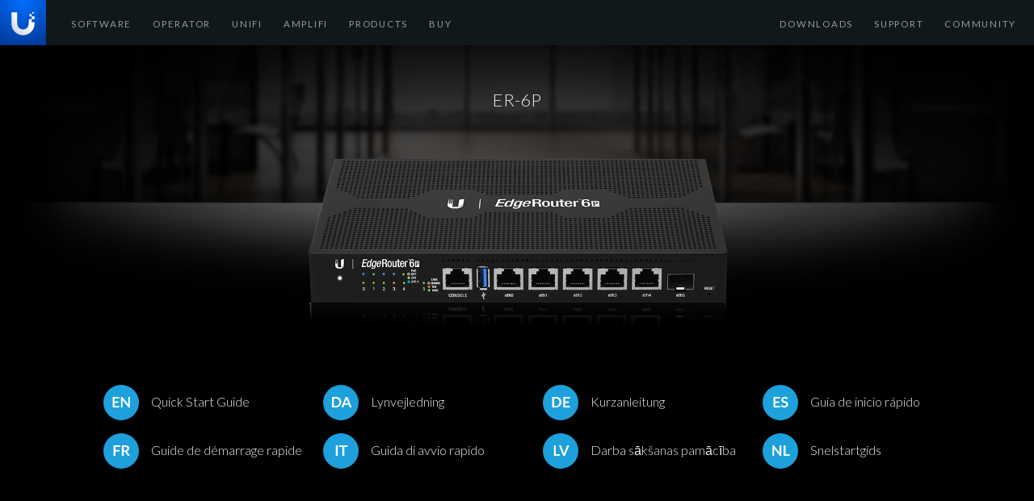

--- FILE ---
content_type: text/html
request_url: https://dl.ui.com/qsg/ER-6P/
body_size: 1107
content:
<!doctype html>
<html>
<head>
<meta charset="UTF-8">

<title>ER-6P Quick Start Guide</title>
<meta name="viewport" content="width=device-width, initial-scale=1">
<link rel="icon" href="../source/main/image/favicon.ico">

<link rel="stylesheet" href="https://fonts.googleapis.com/css?family=Lato:300,400,700" type="text/css">

<link rel="stylesheet" href="../source/main/css/indexUBNT.css" media="all">
	
<script src="https://ajax.googleapis.com/ajax/libs/jquery/2.2.1/jquery.min.js"></script>
<style>
.BodyContent {background-image: url("../source/main/image/index_BG_Office.jpg"); height: 400px; background-position:center; background-repeat: no-repeat; background-size:contain;}
.ProductImg {width:560px; margin-top:0; margin-bottom:-75px}
@media screen and (max-width: 1250px) {
	.BodyContent {height: 400px; background-size:cover; }	
}
@media screen and (max-width: 1024px) {
	.ProductImg {width:444px; margin-top:0; margin-bottom:-60px}
	.BodyContent {height: 366px; }
}
@media screen and (max-width: 768px) {
	.ProductImg {width:340px; margin-top:0; margin-bottom:-46px}
	.BodyContent {height: 280px; }
}
@media screen and (max-width: 428px) {
	.ProductImg {width:230px; margin-top:0; margin-bottom:-30px}
	.BodyContent {height: 240px; }
	}
</style>
</head>

<body>
<!-- Insert Header -->
<script src="../source/index_JS/UBNT_Header.js"></script> 



	
	
<!--BodyContent begin-->
	<div class="BodyContent">
	<h1>ER-6P</h1><p><img src="image/ER-6P_Top_Angle.png" alt="ER-6P" class="ProductImg"></p>
	
	<table class="QSGNavBig" cellpadding="0" border="0" cellspacing="0">
		<tbody>
			<tr>
				<th class="inlineSmaller">
					<table class="QSGNavSmall"><tbody><tr>
						<td class="inlineSmallest"><a href="ER-6P_EN.html" title="Quick Start Guide" target="_self" class="QSGNavItemLink"><img src="../source/main/svg/icon_lang_en.svg" alt="EN">Quick Start Guide</a></td>
						<td class="inlineSmallest"><a href="ER-6P_DA.html" title="Lynvejledning" target="_self" class="QSGNavItemLink"><img src="../source/main/svg/icon_lang_da.svg" alt="DA">Lynvejledning</a></td></tr></tbody></table>
				</th>
				<th class="inlineSmaller">
					<table class="QSGNavSmall"><tbody><tr>
						<td class="inlineSmallest"><a href="ER-6P_DE.html" title="Kurzanleitung" target="_self" class="QSGNavItemLink"><img src="../source/main/svg/icon_lang_de.svg" alt="DE">Kurzanleitung</a></td>
						<td class="inlineSmallest"><a href="ER-6P_ES.html" title="Guía de inicio rápido" target="_self" class="QSGNavItemLink"><img src="../source/main/svg/icon_lang_es.svg" alt="ES">Guía de inicio rápido</a></td></tr></tbody></table>
				</th>
			</tr>
			<tr>
				<th class="inlineSmaller">
					<table class="QSGNavSmall"><tbody><tr>
						<td class="inlineSmallest"><a href="ER-6P_FR.html" title="Guide de démarrage rapide" target="_self" class="QSGNavItemLink"><img src="../source/main/svg/icon_lang_fr.svg" alt="FR">Guide de démarrage rapide</a></td>
						<td class="inlineSmallest"><a href="ER-6P_IT.html" title="Guida di avvio rapido" target="_self" class="QSGNavItemLink"><img src="../source/main/svg/icon_lang_it.svg" alt="IT">Guida di avvio rapido</a></td></tr></tbody></table>
				</th>
				<th class="inlineSmaller">
					<table class="QSGNavSmall"><tbody><tr>
						<td class="inlineSmallest"><a href="ER-6P_LV.html" title="Darba sākšanas pamācība" target="_self" class="QSGNavItemLink"><img src="../source/main/svg/icon_lang_lv.svg" alt="LV">Darba sākšanas pamācība</a></td>
						<td class="inlineSmallest"><a href="ER-6P_NL.html" title="Snelstartgids" target="_self" class="QSGNavItemLink"><img src="../source/main/svg/icon_lang_nl.svg" alt="NL">Snelstartgids</a></td></tr></tbody></table>
				</th>
			</tr>
		</tbody>
	</table>

<!-- Insert Header -->
<script src="../source/index_JS/UBNT_Footer.js"></script> 
</div>
<!--BodyContent end-->

<script>

function myFunction() {
document.getElementById("menu").classList.toggle("change"); 
document.getElementById("NAV").classList.toggle("change"); 
}
function closeNav() {
document.getElementById("menu").classList.toggle("change"); 
document.getElementById("NAV").classList.toggle("change"); 
}
	

</script>
</body>
</html>


--- FILE ---
content_type: text/css
request_url: https://dl.ui.com/qsg/source/main/css/indexUBNT.css
body_size: 1277
content:
@charset "UTF-8";
/* CSS Document */

* {box-sizing: border-box;padding: 0;margin: 0;}
body {font-family: 'Lato', sans-serif;color:#666666;background-color: #000000;padding:0;margin:0; font-size: 12px;}
a {text-decoration: none;}
p, div {border:0 !important;margin:0 !important;padding:0 !important;}

.BodyContent {width:100%; display: block; text-align: center;background-image: radial-gradient(#222222, #000000);}

.ProductImg {margin-left: auto; margin-right: auto;height:auto;}
h1 {font-size: 22px; color:#eeeeee;text-align: center;padding-top:110px;font-weight: 300;padding-bottom:60px;}
.QSGNavBig {width: 90%; max-width: 1300px; min-width:1100px;margin:0 auto !important;border-spacing: 0; padding-left:5%; padding-bottom:100px; padding-top:100px;}
.QSGNavSmall {width:100%; border-spacing: 0;}
.QSGNavBig th {width:50%; text-align: left;  font-weight: 300; }
.QSGNavSmall td {width:50%; text-align: left; padding-bottom:30px; }
.QSGNavSmall a {color: #eeeeee;text-decoration: none;font-size: 16px;}
.QSGNavSmall a:hover, .QSGNavSmall a.active {text-decoration: underline}
.QSGNavSmall img {border:0; margin:0px 15px -17px 0px; padding: 0; width:44px;}

.Footer a {color:#19a1db; }
.Footer a:hover, .BodyContent .Footer a.active {text-decoration: underline;}
.Footer {border-top:1px solid #333333 !important; width:90%; margin-top:30px !important; padding-bottom:30px !important; padding-top:20px !important; margin-left:auto !important; margin-right:auto !important;}

#mySidenav {z-index: 300;position: fixed;top:7px;}
#NAV {z-index: 300;}
#mySidenav {list-style: none; padding:0 14px 0 70px; margin: 0 0 0 0;width: 100%;}
#mySidenav li {font-weight: 400; float: left}
#mySidenav ul.right {float:right; list-style: none; padding:0; margin: 0;}
#mySidenav a { font-size: 11.5px;-webkit-transition: .3s all ease-out;-moz-transition: .3s all ease-out;transition: .3s all ease-out;padding: 6px 8px 3px 18px;display: block;color: #999999;text-align: left;text-decoration: none;text-transform: uppercase;letter-spacing: 1.75px;-ms-word-break: keep-all;word-break: keep-all;}
#mySidenav img {display:none}
#mySidenav li.active a, #mySidenav li:hover a {color: #ffffff; }


.tablinks{margin:10px 0 !important;}
.Header {overflow: hidden;background-color: #10181b;position: fixed;top: 0;left:0;width: 100%;z-index:100;height:56px;}
.OpenTab{display: none;}
.Header img {z-index: 999; position: absolute;width:57px}

.bar1, .bar2, .bar3 {width: 25px;height: 3px;background-color: #ffffff;margin: 4px 0 !important;transition: 0.4s;}
.change .bar1 {-webkit-transform: rotate(-45deg) translate(-4px, 4px);transform: rotate(-45deg) translate(-4px, 4px); background-color: #19a1db;}
.change .bar2 {opacity: 0;}
.change .bar3 {-webkit-transform: rotate(45deg) translate(-6px, -6px);transform: rotate(45deg) translate(-6px, -6px);background-color: #19a1db;}

.change #mySidenav {left:0;}

/*----Different Media Screen Size---*/

@media screen and (max-width: 1100px) {
	.inlineSmaller {display:list-item; list-style: none}
	.QSGNavBig {width:70%; min-width: 760px; padding-left:10%;padding-bottom:70px}
	.QSGNavBig th {width:100% !important;}
	.QSGNavSmall td {width:50% !important;}
	#mySidenav a {padding: 6px 8px 3px 8px;letter-spacing: 0.5px;-webkit-transition: 0s;-moz-transition: 0s;transition: 0s;}
	#mySidenav {-webkit-transition: 0s;-moz-transition: 0s;transition: 0s;}
}
@media screen and (max-width: 1024px) {
h1 {padding-bottom:50px}	
.QSGNavBig {padding-top:70px;}
}
@media screen and (max-width: 768px) {
	.QSGNavSmall img {width:35px; margin:0 12px -13px 0; }
	.QSGNavSmall a {font-size: 15px;}
	h1 {font-size: 18px; padding-top:100px; padding-bottom:40px;}
	.QSGNavBig {width:100%; min-width: 500px; padding-left:12%;padding-bottom:40px;padding-top:50px;}
	#mySidenav {height: 100%;overflow-x: hidden;overflow-y: scroll;font-size: 15px;font-weight: 300;z-index: 300;position:relative;}
	#NAV {}
	#mySidenav {list-style: none; padding:0;margin: 0; clear: both; border-top:1px solid #333333;	background-color: #10181b;right:-5000px;top:56px;position:fixed;width:100%;height: 100%;}
	#mySidenav li {list-style: none; padding:0;margin:0; border-bottom:1px solid #333333; font-weight: 400;float: none}
	#mySidenav ul.right {float: none; list-style: none; padding:0; margin: 0;}
	#mySidenav a {  font-size: 14px;padding: 6px 8px 6px 18px;color: #eeeeee;letter-spacing: 1.75px;}
	#mySidenav img {display:inline-block; border:0; margin:0px 15px -6px 0px; width:24px; }
	.container {height:60px !important;}
	.OpenTab{float:right; padding:0 14px !important;margin:14px 6px 4px 6px !important;border:0;cursor:pointer;right:10px;display: inline-block;}
}
@media screen and (max-width: 600px) {
	.inlineSmallest {display:list-item; list-style: none}
	.QSGNavBig {width:45%; min-width: 300px; padding-left: 7%;padding-bottom:20px }
	.QSGNavSmall td {width:100% !important;}
}
@media screen and (max-width: 428px) {
h1 {padding-top:90px; padding-bottom:30px}
.QSGNavBig {padding-top:30px;}
}
@media screen and (max-width: 360px) {
	.QSGNavBig {width:80%; min-width: 240px; padding-left:0;padding-bottom:10px }
	.QSGNavSmall img {width:35px; margin:0 12px -13px 0; }
	.QSGNavSmall a {font-size: 15px;}
}





--- FILE ---
content_type: image/svg+xml
request_url: https://dl.ui.com/qsg/source/main/svg/nav_icon_Support.svg
body_size: 710
content:
<svg id="Layer_2" data-name="Layer 2" xmlns="http://www.w3.org/2000/svg" viewBox="0 0 19.53 19.53"><defs><style>.cls-1,.cls-2{fill:#eee;}.cls-1{stroke:#eee;stroke-miterlimit:10;stroke-width:0.5px;}</style></defs><title>nav_icon_Support</title><path class="cls-1" d="M11.83,21.5A9.52,9.52,0,1,1,21.34,12,9.53,9.53,0,0,1,11.83,21.5Zm0-18.25A8.74,8.74,0,1,0,20.56,12,8.75,8.75,0,0,0,11.83,3.25Z" transform="translate(-2.06 -2.22)"/><path class="cls-1" d="M11.83,17.77A5.79,5.79,0,1,1,17.62,12,5.8,5.8,0,0,1,11.83,17.77Zm0-10.8a5,5,0,1,0,5,5A5,5,0,0,0,11.83,7Z" transform="translate(-2.06 -2.22)"/><rect class="cls-2" x="8.73" y="0.35" width="2.08" height="4.02"/><rect class="cls-2" x="8.73" y="15.18" width="2.08" height="4.02"/><rect class="cls-2" x="0.25" y="8.73" width="4.02" height="2.08"/><rect class="cls-2" x="15.08" y="8.73" width="4.02" height="2.08"/></svg>

--- FILE ---
content_type: image/svg+xml
request_url: https://dl.ui.com/qsg/source/main/svg/icon_lang_nl.svg
body_size: 434
content:
<svg xmlns="http://www.w3.org/2000/svg" viewBox="0 0 44 44"><defs><style>.cls-1{fill:#1da0db;}.cls-2{fill:#fff;}</style></defs><title>icon_lang_nl</title><g id="Layer_2" data-name="Layer 2"><circle class="cls-1" cx="22" cy="22" r="22"/></g><g id="Layer_3" data-name="Layer 3"><path class="cls-2" d="M13.7,15a.59.59,0,0,1,.2.06.42.42,0,0,1,.16.11,1.2,1.2,0,0,1,.18.2l6.83,8.72c0-.21,0-.42-.05-.62s0-.4,0-.57V15h2.14V28H21.9a1.16,1.16,0,0,1-.49-.09,1.2,1.2,0,0,1-.37-.32l-6.8-8.67c0,.19,0,.38,0,.57s0,.36,0,.52v8H12.17V15H13.7Z"/><path class="cls-2" d="M28.46,26h5.2v2H26V15h2.42Z"/></g></svg>

--- FILE ---
content_type: image/svg+xml
request_url: https://dl.ui.com/qsg/source/main/svg/nav_icon_Operator.svg
body_size: 366
content:
<svg id="Layer_2" data-name="Layer 2" xmlns="http://www.w3.org/2000/svg" viewBox="0 0 21.38 17.38"><defs><style>.cls-1{fill:#eee;stroke:#eee;stroke-linejoin:round;stroke-width:0.5px;}</style></defs><title>nav_icon_Operator</title><path class="cls-1" d="M8.83,20.42l-.56-.05a8.42,8.42,0,0,1,0-16.78l.56,0ZM7.79,4.7a7.39,7.39,0,0,0,0,14.57Z" transform="translate(-0.34 -3.29)"/><circle class="cls-1" cx="13.54" cy="8.78" r="1.63"/><rect class="cls-1" x="7.63" y="8.18" width="7.2" height="1.04"/><path class="cls-1" d="M20.78,6.17a.51.51,0,0,1-.5-.43,1.28,1.28,0,0,0-.46-.4.52.52,0,0,1-.22-.7.51.51,0,0,1,.69-.23,1.88,1.88,0,0,1,1,1.15.53.53,0,0,1-.43.6Z" transform="translate(-0.34 -3.29)"/><path class="cls-1" d="M20.35,18.72a.52.52,0,0,1-.29-.95.88.88,0,0,0,.41-.48.52.52,0,1,1,1,.37,1.92,1.92,0,0,1-.79,1A.53.53,0,0,1,20.35,18.72Z" transform="translate(-0.34 -3.29)"/><path class="cls-1" d="M17.82,16.22a.49.49,0,0,1-.3-.1.52.52,0,0,1-.13-.72,6.34,6.34,0,0,0,1.17-3.69,6.44,6.44,0,0,0-1.51-4.13.52.52,0,0,1,.07-.73.51.51,0,0,1,.73.06A7.45,7.45,0,0,1,18.24,16,.52.52,0,0,1,17.82,16.22Z" transform="translate(-0.34 -3.29)"/></svg>

--- FILE ---
content_type: image/svg+xml
request_url: https://dl.ui.com/qsg/source/main/svg/icon_lang_it.svg
body_size: 247
content:
<svg xmlns="http://www.w3.org/2000/svg" viewBox="0 0 44 44"><defs><style>.cls-1{fill:#1da0db;}.cls-2{fill:#fff;}</style></defs><title>icon_lang_it</title><g id="Layer_2" data-name="Layer 2"><circle class="cls-1" cx="22" cy="22" r="22"/></g><g id="Layer_3" data-name="Layer 3"><path class="cls-2" d="M18.14,28H15.71V15h2.43Z"/><path class="cls-2" d="M30.14,15v2H26.21V28H23.79V17H19.87V15Z"/></g></svg>

--- FILE ---
content_type: image/svg+xml
request_url: https://dl.ui.com/qsg/source/main/svg/icon_lang_de.svg
body_size: 642
content:
<svg xmlns="http://www.w3.org/2000/svg" viewBox="0 0 44 44"><defs><style>.cls-1{fill:#1da0db;}.cls-2{fill:#fff;}</style></defs><title>icon_lang_de</title><g id="Layer_2" data-name="Layer 2"><circle class="cls-1" cx="22" cy="22" r="22"/></g><g id="Layer_3" data-name="Layer 3"><path class="cls-2" d="M23,21.49a7,7,0,0,1-.48,2.63,5.91,5.91,0,0,1-3.41,3.4,7.33,7.33,0,0,1-2.7.48h-5V15h5a7.33,7.33,0,0,1,2.7.48,6,6,0,0,1,2.07,1.34,5.79,5.79,0,0,1,1.34,2.06A6.94,6.94,0,0,1,23,21.49Zm-2.48,0a6,6,0,0,0-.29-1.92,4.06,4.06,0,0,0-.81-1.44,3.61,3.61,0,0,0-1.3-.9,4.45,4.45,0,0,0-1.71-.32H13.92v9.17h2.53a4.45,4.45,0,0,0,1.71-.32,3.61,3.61,0,0,0,1.3-.9,4.06,4.06,0,0,0,.81-1.44A6.07,6.07,0,0,0,20.56,21.49Z"/><path class="cls-2" d="M33.38,15v1.92H27.61v3.61h4.55v1.87H27.61v3.68h5.77V28h-8.2V15Z"/></g></svg>

--- FILE ---
content_type: image/svg+xml
request_url: https://dl.ui.com/qsg/source/main/svg/nav_icon_Download.svg
body_size: 395
content:
<svg id="Layer_2" data-name="Layer 2" xmlns="http://www.w3.org/2000/svg" viewBox="0 0 22.97 22.62"><defs><style>.cls-1{fill:#eee;stroke:#eee;stroke-miterlimit:10;stroke-width:0.5px;}</style></defs><title>nav_icon_Download</title><polygon class="cls-1" points="11.3 18.81 5.11 12.62 5.84 11.88 11.3 17.34 16.51 12.14 17.24 12.87 11.3 18.81"/><rect class="cls-1" x="10.78" y="0.25" width="1.04" height="17.83"/><polygon class="cls-1" points="22.72 22.37 0.25 22.37 0.25 16.36 1.29 16.36 1.29 21.33 21.68 21.33 21.68 16.36 22.72 16.36 22.72 22.37"/></svg>

--- FILE ---
content_type: image/svg+xml
request_url: https://dl.ui.com/qsg/source/main/svg/nav_icon_Buy.svg
body_size: 576
content:
<svg id="Layer_2" data-name="Layer 2" xmlns="http://www.w3.org/2000/svg" viewBox="0 0 21.83 21.38"><defs><style>.cls-1,.cls-2{fill:#eee;stroke:#eee;stroke-miterlimit:10;}.cls-1{stroke-width:0.5px;}.cls-2{stroke-width:0.1px;}</style></defs><title>nav_icon_Buy</title><path class="cls-1" d="M15.86,20.11h-12v-.84H15.53L19.91,1.76a.41.41,0,0,1,.4-.32H22.2v.84H20.64L16.26,19.79A.41.41,0,0,1,15.86,20.11Z" transform="translate(-0.62 -1.19)"/><path class="cls-1" d="M17.05,14.8H2.83a.41.41,0,0,1-.41-.35L.87,5.71A.41.41,0,0,1,1,5.37a.41.41,0,0,1,.32-.15H19.63v.83H1.78L3.18,14H17.05Z" transform="translate(-0.62 -1.19)"/><circle class="cls-2" cx="6.33" cy="20.04" r="1.29"/><circle class="cls-2" cx="13.07" cy="20.04" r="1.29"/></svg>

--- FILE ---
content_type: image/svg+xml
request_url: https://dl.ui.com/qsg/source/main/svg/icon_lang_da.svg
body_size: 815
content:
<svg xmlns="http://www.w3.org/2000/svg" viewBox="0 0 44 44"><defs><style>.cls-1{fill:#1da0db;}.cls-2{fill:#fff;}</style></defs><title>icon_lang_da</title><g id="Layer_2" data-name="Layer 2"><circle class="cls-1" cx="22" cy="22" r="22"/></g><g id="Layer_3" data-name="Layer 3"><path class="cls-2" d="M22.47,21.49A7,7,0,0,1,22,24.12a5.89,5.89,0,0,1-3.42,3.4,7.29,7.29,0,0,1-2.7.48H10.92V15h4.95a7.29,7.29,0,0,1,2.7.48,6.06,6.06,0,0,1,2.08,1.34A5.79,5.79,0,0,1,22,18.87,6.94,6.94,0,0,1,22.47,21.49Zm-2.48,0a6,6,0,0,0-.29-1.92,4.07,4.07,0,0,0-.82-1.44,3.49,3.49,0,0,0-1.29-.9,4.47,4.47,0,0,0-1.72-.32H13.34v9.17h2.53a4.47,4.47,0,0,0,1.72-.32,3.49,3.49,0,0,0,1.29-.9,4.07,4.07,0,0,0,.82-1.44A6.07,6.07,0,0,0,20,21.49Z"/><path class="cls-2" d="M35.35,28H33.48a.81.81,0,0,1-.52-.16.87.87,0,0,1-.29-.39l-1-2.65H26.31l-1,2.65a.84.84,0,0,1-.79.55H22.65l5.12-13h2.47Zm-8.42-4.91h4.15l-1.59-4.33c-.08-.19-.16-.42-.24-.68s-.17-.55-.25-.85c-.09.3-.17.59-.25.85s-.16.5-.24.7Z"/></g></svg>

--- FILE ---
content_type: image/svg+xml
request_url: https://dl.ui.com/qsg/source/main/svg/nav_icon_AmpliFi.svg
body_size: 280
content:
<svg id="Layer_2" data-name="Layer 2" xmlns="http://www.w3.org/2000/svg" viewBox="0 0 22.32 18.06"><defs><style>.cls-1{fill:#eee;stroke:#eee;stroke-miterlimit:10;stroke-width:0.5px;}</style></defs><title>nav_icon_AmpliFi</title><path class="cls-1" d="M6.6,17.38a5.15,5.15,0,1,1,5.15-5.15A5.16,5.16,0,0,1,6.6,17.38Zm0-9.26a4.11,4.11,0,1,0,4.11,4.11A4.12,4.12,0,0,0,6.6,8.12Z" transform="translate(-0.91 -3.06)"/><path class="cls-1" d="M11.42,20.73a4.9,4.9,0,0,0-2.7-4.15l.41-.83a5.82,5.82,0,0,1,3.22,4.94Z" transform="translate(-0.91 -3.06)"/><path class="cls-1" d="M2.1,20.86l-.93,0a5.78,5.78,0,0,1,3-4.84l.45.81A4.88,4.88,0,0,0,2.1,20.86Z" transform="translate(-0.91 -3.06)"/><path class="cls-1" d="M17.23,13.61a5.15,5.15,0,1,1,5.15-5.15A5.16,5.16,0,0,1,17.23,13.61Zm0-9.26a4.11,4.11,0,1,0,4.11,4.11A4.11,4.11,0,0,0,17.23,4.35Z" transform="translate(-0.91 -3.06)"/><path class="cls-1" d="M22.05,17.05a4.9,4.9,0,0,0-2.71-4.16l.42-.83A5.84,5.84,0,0,1,23,17Z" transform="translate(-0.91 -3.06)"/><path class="cls-1" d="M12.77,16.88l-.93,0a5.8,5.8,0,0,1,3-4.84l.45.81A4.85,4.85,0,0,0,12.77,16.88Z" transform="translate(-0.91 -3.06)"/></svg>

--- FILE ---
content_type: application/javascript
request_url: https://dl.ui.com/qsg/source/index_JS/UBNT_Header.js
body_size: 350
content:
document.write("<div class=Header><a href=https://www.ui.com/ title=Ubiquiti class=HeaderLogo><img src=https://dl.ui.com/qsg/source/main/svg/UI_com_logo_blueBG.svg alt=Ubiquiti></a><div onclick=myFunction() class=OpenTab id=menu>  <div class=bar1></div>  <div class=bar2></div>  <div class=bar3></div></div></div> <div id=NAV>		<ul id=mySidenav>		<li><a href=https://www.ui.com/software/ title=Software target=_blank class=tablinks onClick=closeNav()><img src=https://dl.ui.com/qsg/source/main/svg/nav_icon_Software.svg alt=Software>Software</a></li>        <li><a href=https://airmax.ui.com/ title=Operator target=_blank class=tablinks onClick=closeNav()><img src=https://dl.ui.com/qsg/source/main/svg/nav_icon_Operator.svg alt=Operator>Operator</a></li>      <li><a href=https://unifi-sdn.ui.com/ title=UniFi target=_blank class=tablinks onClick=closeNav()><img src=https://dl.ui.com/qsg/source/main/svg/nav_icon_UniFi.svg alt=UniFi>UniFi</a></li>        <li><a href=https://amplifi.com/ title=AmpliFi target=_blank class=tablinks onClick=closeNav()><img src=https://dl.ui.com/qsg/source/main/svg/nav_icon_AmpliFi.svg alt=AmpliFi>AmpliFi</a></li>        <li><a href=https://www.ui.com/products/ title=Products target=_blank class=tablinks onClick=closeNav()><img src=https://dl.ui.com/qsg/source/main/svg/nav_icon_Products.svg alt=Products>Products</a></li>        <li><a href=https://store.ui.com/ title=Buy target=_blank class=tablinks onClick=closeNav()><img src=https://dl.ui.com/qsg/source/main/svg/nav_icon_Buy.svg alt=Buy>Buy</a></li>		<ul class=right><li><a href=https://www.ui.com/download/ title=Downloads target=_blank class=tablinks onClick=closeNav()><img src=https://dl.ui.com/qsg/source/main/svg/nav_icon_Download.svg alt=Downloads>Downloads</a></li>       <li><a href=https://help.ubnt.com/ target=_blank title=Support class=tablinks onClick=closeNav()><img src=https://dl.ui.com/qsg/source/main/svg/nav_icon_Support.svg alt=Support>Support</a></li>       <li><a href=https://community.ubnt.com target=_blank title=Community class=tablinks onClick=closeNav()><img src=https://dl.ui.com/qsg/source/main/svg/nav_icon_Community.svg alt=Community>Community</a></li></ul>		<p class=container>&nbsp;</p>	</ul></div>");


--- FILE ---
content_type: image/svg+xml
request_url: https://dl.ui.com/qsg/source/main/svg/nav_icon_UniFi.svg
body_size: 484
content:
<svg id="Layer_2" data-name="Layer 2" xmlns="http://www.w3.org/2000/svg" viewBox="0 0 23.17 23.17"><defs><style>.cls-1,.cls-2{fill:#eee;stroke:#eee;stroke-miterlimit:10;}.cls-1{stroke-width:0.5px;}.cls-2{stroke-width:0.25px;}</style></defs><title>nav_icon_UniFi</title><path class="cls-1" d="M12.08,23.32A11.34,11.34,0,1,1,23.41,12,11.36,11.36,0,0,1,12.08,23.32Zm0-21.68A10.34,10.34,0,1,0,22.42,12,10.35,10.35,0,0,0,12.08,1.64Z" transform="translate(-0.49 -0.4)"/><path class="cls-2" d="M12.08,16a4,4,0,1,1,4-4A4,4,0,0,1,12.08,16Zm0-7.29A3.26,3.26,0,1,0,15.33,12,3.26,3.26,0,0,0,12.08,8.73Z" transform="translate(-0.49 -0.4)"/></svg>

--- FILE ---
content_type: image/svg+xml
request_url: https://dl.ui.com/qsg/source/main/svg/UI_com_logo_blueBG.svg
body_size: 796
content:
<svg xmlns="http://www.w3.org/2000/svg" width="48" height="48" fill="none" viewBox="0 0 256 256"><path fill="url(#a)"
d="M0 0h256v256H0z"/><path fill="url(#b)" d="M187.998 67h-7.999v7.999h7.999V67Z"/><path fill="url(#c)" d="M160.01
123.02v-16.026l.004.005h15.993v15.997H192v5.071c0 5.861-.498 12.806-1.644 18.26-.642 3.048-1.615 6.077-2.756 8.986-1.169
2.976-2.516 5.827-3.982 8.382a62.78 62.78 0 0 1-6.695 9.547l-.136.158-.224.262c-.617.724-1.227 1.44-1.898 2.139a63.215
63.215 0 0 1-2.415 2.415c-10.237 9.859-23.575 16.017-37.521
17.431-1.678.172-5.047.35-6.729.35-1.687-.005-5.051-.178-6.729-.35-13.946-1.414-27.284-7.577-37.52-17.431a63.155 63.155
0 0 1-2.416-2.415c-.704-.729-1.339-1.477-1.98-2.233l-.002-.002-.276-.324a62.662 62.662 0 0
1-6.695-9.547c-1.466-2.559-2.813-5.406-3.983-8.382-1.14-2.909-2.113-5.938-2.755-8.986-1.146-5.459-1.644-12.399-1.644-18.26V68.002h31.99v55.018s0
4.218.053 5.598l.012.322v.002c.067 1.785.133 3.534.319 5.274.527 4.941 1.62 9.628 3.872 13.592.652 1.145 1.313 2.257
2.104 3.311 4.812 6.417 12.135 11.234 21.27 12.576 1.087.158 3.282.297 4.38.297 1.098 0 3.292-.139 4.38-.297 9.135-1.342
16.458-6.159 21.27-12.576.795-1.054 1.452-2.166 2.104-3.311 2.252-3.964 3.345-8.651
3.872-13.592.186-1.744.252-3.495.319-5.284l.012-.314c.053-1.38.053-5.598.053-5.598Z"/><path fill="url(#d)" d="M164.002
79h12v11.996H192v15.998h-15.998V91.001h-12v-12Z"/><defs><linearGradient id="b" x1="106.283" x2="193.978" y1="265.313"
y2="153.158" gradientUnits="userSpaceOnUse"><stop stop-color="#C2C4CE"/><stop offset=".397" stop-color="#D6D9E2"/><stop
offset="1" stop-color="#fff"/></linearGradient><linearGradient id="c" x1="106.283" x2="193.978" y1="265.313"
y2="153.158" gradientUnits="userSpaceOnUse"><stop stop-color="#C2C4CE"/><stop offset=".397" stop-color="#D6D9E2"/><stop
offset="1" stop-color="#fff"/></linearGradient><linearGradient id="d" x1="106.283" x2="193.978" y1="265.313"
y2="153.158" gradientUnits="userSpaceOnUse"><stop stop-color="#C2C4CE"/><stop offset=".397" stop-color="#D6D9E2"/><stop
offset="1" stop-color="#fff"/></linearGradient><radialGradient id="a" cx="0" cy="0" r="1" gradientTransform="matrix(0
256 -256 0 128 0)" gradientUnits="userSpaceOnUse"><stop stop-color="#006FFF"/><stop offset="1"
stop-color="#003C9E"/></radialGradient></defs></svg>


--- FILE ---
content_type: image/svg+xml
request_url: https://dl.ui.com/qsg/source/main/svg/icon_lang_fr.svg
body_size: 720
content:
<svg xmlns="http://www.w3.org/2000/svg" viewBox="0 0 44 44"><defs><style>.cls-1{fill:#1da0db;}.cls-2{fill:#fff;}</style></defs><title>icon_lang_fr</title><g id="Layer_2" data-name="Layer 2"><circle class="cls-1" cx="22" cy="22" r="22"/></g><g id="Layer_3" data-name="Layer 3"><path class="cls-2" d="M20.83,15v1.92H15.05v3.86h4.88V22.7H15.05V28H12.62V15Z"/><path class="cls-2" d="M25.23,22.92V28H22.81V15h4a8.36,8.36,0,0,1,2.27.27,4.22,4.22,0,0,1,1.56.77,3.11,3.11,0,0,1,.9,1.18,4,4,0,0,1,.28,1.52A3.88,3.88,0,0,1,31.6,20,3.53,3.53,0,0,1,31,21a3.78,3.78,0,0,1-.9.83,4.75,4.75,0,0,1-1.22.58,2.25,2.25,0,0,1,.79.75L33,28H30.79a1,1,0,0,1-.9-.48l-2.74-4.17a.82.82,0,0,0-.34-.33,1.1,1.1,0,0,0-.54-.1Zm0-1.74h1.52A3.88,3.88,0,0,0,27.94,21a2.42,2.42,0,0,0,.84-.47,2.09,2.09,0,0,0,.49-.72,2.67,2.67,0,0,0,.16-.91,1.85,1.85,0,0,0-.65-1.52,3.16,3.16,0,0,0-2-.53H25.23Z"/></g></svg>

--- FILE ---
content_type: image/svg+xml
request_url: https://dl.ui.com/qsg/source/main/svg/icon_lang_en.svg
body_size: 474
content:
<svg xmlns="http://www.w3.org/2000/svg" viewBox="0 0 44 44"><defs><style>.cls-1{fill:#1da0db;}.cls-2{fill:#fff;}</style></defs><title>icon_lang_en</title><g id="Layer_2" data-name="Layer 2"><circle class="cls-1" cx="22" cy="22" r="22"/></g><g id="Layer_3" data-name="Layer 3"><g id="EN"><path class="cls-2" d="M19.6,15v1.92H13.83v3.61h4.55v1.87H13.83v3.68H19.6V28H11.4V15Z"/><path class="cls-2" d="M23.28,15a.59.59,0,0,1,.2.06.55.55,0,0,1,.17.11l.18.2,6.82,8.72c0-.21,0-.42,0-.62s0-.4,0-.57V15h2.14V28H31.47a1.14,1.14,0,0,1-.48-.09,1.32,1.32,0,0,1-.37-.32l-6.79-8.67c0,.19,0,.38,0,.57s0,.36,0,.52v8H21.75V15h1.53Z"/></g></g></svg>

--- FILE ---
content_type: image/svg+xml
request_url: https://dl.ui.com/qsg/source/main/svg/nav_icon_Community.svg
body_size: 370
content:
<svg id="Layer_2" data-name="Layer 2" xmlns="http://www.w3.org/2000/svg" viewBox="0 0 22.48 20.6"><defs><style>.cls-1{fill:#eee;stroke:#eee;stroke-miterlimit:10;stroke-width:0.5px;}</style></defs><title>nav_icon_Community</title><path class="cls-1" d="M11,21.85v-5C5.34,16.55,1,13.37,1,9.51c0-4.08,4.93-7.4,11-7.4s11,3.32,11,7.4c0,2.92-2.54,5.56-6.48,6.75Zm.93-19c-5.62,0-10.2,3-10.2,6.61s4.25,6.42,9.67,6.6h.38v3.8L16,15.57l.1,0c3.66-1.07,6-3.44,6-6C22.15,5.86,17.57,2.9,11.94,2.9Z" transform="translate(-0.71 -1.86)"/></svg>

--- FILE ---
content_type: image/svg+xml
request_url: https://dl.ui.com/qsg/source/main/svg/nav_icon_Software.svg
body_size: 626
content:
<svg id="Layer_2" data-name="Layer 2" xmlns="http://www.w3.org/2000/svg" viewBox="0 0 22.4 22.4"><defs><style>.cls-1{fill:#eee;stroke:#eee;stroke-miterlimit:10;stroke-width:0.1px;}</style></defs><title>nav_icon_Software</title><path class="cls-1" d="M12.08,23.13A11.15,11.15,0,1,1,23.23,12,11.16,11.16,0,0,1,12.08,23.13Zm0-21.67A10.53,10.53,0,1,0,22.6,12,10.54,10.54,0,0,0,12.08,1.46Z" transform="translate(-0.88 -0.78)"/><path class="cls-1" d="M12.08,15.76A3.78,3.78,0,1,1,15.85,12,3.79,3.79,0,0,1,12.08,15.76Zm0-7.29A3.52,3.52,0,1,0,15.59,12,3.52,3.52,0,0,0,12.08,8.47Z" transform="translate(-0.88 -0.78)"/><path class="cls-1" d="M12.08,14.22A2.24,2.24,0,1,1,14.32,12,2.24,2.24,0,0,1,12.08,14.22Zm0-4.26a2,2,0,1,0,2,2A2,2,0,0,0,12.08,10Z" transform="translate(-0.88 -0.78)"/></svg>

--- FILE ---
content_type: image/svg+xml
request_url: https://dl.ui.com/qsg/source/main/svg/icon_lang_lv.svg
body_size: 417
content:
<svg xmlns="http://www.w3.org/2000/svg" viewBox="0 0 44 44"><defs><style>.cls-1{fill:#1da0db;}.cls-2{fill:#fff;}</style></defs><title>icon_lang_lv</title><g id="Layer_2" data-name="Layer 2"><circle class="cls-1" cx="22" cy="22" r="22"/></g><g id="Layer_3" data-name="Layer 3"><path class="cls-2" d="M16.11,26h5.2v2H13.69V15h2.42Z"/><path class="cls-2" d="M19.94,15h1.95a.81.81,0,0,1,.51.15.94.94,0,0,1,.3.4l3.06,7.93c.11.26.2.55.3.86s.18.63.26,1c.07-.33.14-.66.23-1a7.86,7.86,0,0,1,.29-.86l3.05-7.93a.77.77,0,0,1,.28-.38.76.76,0,0,1,.52-.17h1.95L27.38,28H25.2Z"/></g></svg>

--- FILE ---
content_type: image/svg+xml
request_url: https://dl.ui.com/qsg/source/main/svg/nav_icon_Products.svg
body_size: 395
content:
<svg id="Layer_2" data-name="Layer 2" xmlns="http://www.w3.org/2000/svg" viewBox="0 0 19.72 20.51"><defs><style>.cls-1{fill:#eee;stroke:#eee;stroke-miterlimit:10;stroke-width:0.5px;}</style></defs><title>nav_icon_Products</title><path class="cls-1" d="M12.13,22a.3.3,0,0,1-.16,0l-9.3-5.67A.31.31,0,0,1,2.52,16V7.32a.32.32,0,0,1,.15-.27.31.31,0,0,1,.32,0l9.31,5.44a.31.31,0,0,1,.15.27v8.91a.32.32,0,0,1-.16.28A.42.42,0,0,1,12.13,22Zm-9-6.16,8.68,5.29V12.94L3.14,7.86Z" transform="translate(-2.27 -1.73)"/><path class="cls-1" d="M12.13,22A.37.37,0,0,1,12,22a.32.32,0,0,1-.16-.28V12.76a.33.33,0,0,1,.15-.27l9.29-5.44a.29.29,0,0,1,.31,0,.3.3,0,0,1,.16.27V16a.33.33,0,0,1-.15.27l-9.3,5.67A.33.33,0,0,1,12.13,22Zm.32-9v8.18l8.68-5.29v-8Z" transform="translate(-2.27 -1.73)"/><path class="cls-1" d="M12.14,13.07A.26.26,0,0,1,12,13L2.67,7.59a.31.31,0,0,1-.15-.28.29.29,0,0,1,.16-.26l9.08-5a.35.35,0,0,1,.3,0l9.51,5a.31.31,0,0,1,.17.27.35.35,0,0,1-.15.28L12.3,13A.29.29,0,0,1,12.14,13.07ZM3.46,7.32l8.68,5.08,8.65-5.07L11.92,2.64Z" transform="translate(-2.27 -1.73)"/><rect class="cls-1" x="6.8" y="7.12" width="10.56" height="0.62" transform="matrix(0.86, -0.52, 0.52, 0.86, -4.37, 5.62)"/></svg>

--- FILE ---
content_type: application/javascript
request_url: https://dl.ui.com/qsg/source/index_JS/UBNT_Footer.js
body_size: 295
content:
document.write("<p class=Footer>&copy; <script type=text/javascript>document.write(new Date().getFullYear());</script> Ubiquiti Inc. All rights reserved.<br/><a href=https://www.ui.com/legal/termsofservice/ target=_blank title=Terms_of_Service>Terms of Service</a> | <a href=https://www.ui.com/legal/privacypolicy/ target=_blank title=Privacy_Policy>Privacy Policy</a> | <a href=https://www.ui.com/legal/ target=_blank title=Legal>Legal</a></p>");


--- FILE ---
content_type: image/svg+xml
request_url: https://dl.ui.com/qsg/source/main/svg/icon_lang_es.svg
body_size: 513
content:
<svg xmlns="http://www.w3.org/2000/svg" viewBox="0 0 44 44"><defs><style>.cls-1{fill:#1da0db;}.cls-2{fill:#fff;}</style></defs><title>icon_lang_es</title><g id="Layer_2" data-name="Layer 2"><circle class="cls-1" cx="22" cy="22" r="22"/></g><g id="Layer_3" data-name="Layer 3"><path class="cls-2" d="M21.6,15v1.92H15.82v3.61h4.56v1.87H15.82v3.68H21.6V28H13.39V15Z"/><path class="cls-2" d="M30.67,17.35a.83.83,0,0,1-.22.28.53.53,0,0,1-.31.08.81.81,0,0,1-.41-.13c-.14-.1-.32-.2-.52-.32a5.54,5.54,0,0,0-.72-.31,3.06,3.06,0,0,0-1-.14,2.63,2.63,0,0,0-.88.13,1.88,1.88,0,0,0-.63.33,1.37,1.37,0,0,0-.38.52,1.59,1.59,0,0,0-.13.66,1.12,1.12,0,0,0,.26.77,2,2,0,0,0,.68.52,7.35,7.35,0,0,0,1,.39l1.11.36a11.55,11.55,0,0,1,1.1.45,4,4,0,0,1,1,.65,3.08,3.08,0,0,1,.68,1,3.32,3.32,0,0,1,.25,1.37,4.57,4.57,0,0,1-.3,1.66,3.9,3.9,0,0,1-.88,1.34,4.21,4.21,0,0,1-1.42.9,5.22,5.22,0,0,1-1.92.33A5.56,5.56,0,0,1,25.77,28a6.15,6.15,0,0,1-2.2-.88,5.46,5.46,0,0,1-.86-.7l.71-1.17a.93.93,0,0,1,.23-.21A.68.68,0,0,1,24,25a.9.9,0,0,1,.49.18c.17.13.38.26.62.41a4.69,4.69,0,0,0,.84.41,3.31,3.31,0,0,0,1.16.19,2.36,2.36,0,0,0,1.6-.5,1.76,1.76,0,0,0,.56-1.4,1.31,1.31,0,0,0-.25-.84,2.08,2.08,0,0,0-.68-.55,5.34,5.34,0,0,0-1-.37l-1.1-.33a11.38,11.38,0,0,1-1.1-.43,3.57,3.57,0,0,1-1-.66,2.9,2.9,0,0,1-.68-1,3.91,3.91,0,0,1-.26-1.5A3.52,3.52,0,0,1,24.35,16a4,4,0,0,1,1.33-.84,4.89,4.89,0,0,1,1.82-.32,6,6,0,0,1,2.12.36,4.87,4.87,0,0,1,1.66,1Z"/></g></svg>